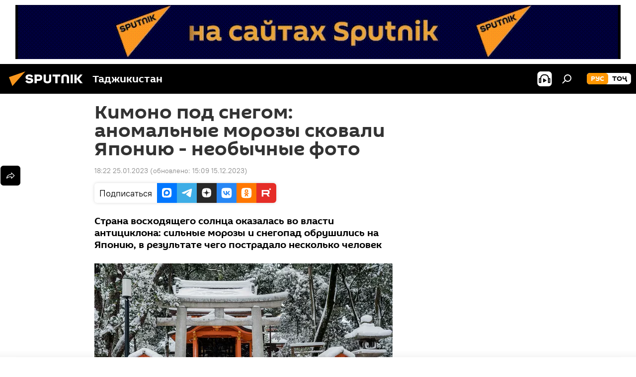

--- FILE ---
content_type: text/html; charset=utf-8
request_url: https://tj.sputniknews.ru/20230125/japan-zima-sneg-foto-1054480763.html
body_size: 20289
content:
<!DOCTYPE html><html lang="ru" data-lang="rus" data-charset="" dir="ltr"><head prefix="og: http://ogp.me/ns# fb: http://ogp.me/ns/fb# article: http://ogp.me/ns/article#"><title>Снежная Япония: красивые зимние пейзажи на фото</title><meta name="description" content="Страна восходящего солнца оказалась во власти антициклона: сильные морозы и снегопад обрушились на Японию, в результате чего пострадало несколько человек"><meta name="keywords" content="япония токио фото зима пейзажи снег"><meta http-equiv="X-UA-Compatible" content="IE=edge,chrome=1"><meta http-equiv="Content-Type" content="text/html; charset=utf-8"><meta name="robots" content="index, follow, max-image-preview:large"><meta name="viewport" content="width=device-width, initial-scale=1.0, maximum-scale=1.0, user-scalable=yes"><meta name="HandheldFriendly" content="true"><meta name="MobileOptimzied" content="width"><meta name="referrer" content="always"><meta name="format-detection" content="telephone=no"><meta name="format-detection" content="address=no"><link rel="alternate" type="application/rss+xml" href="https://tj.sputniknews.ru/export/rss2/archive/index.xml"><link rel="canonical" href="https://tj.sputniknews.ru/20230125/japan-zima-sneg-foto-1054480763.html"><link rel="preload" as="image" href="https://cdnn1.img.sputnik.tj/img/07e7/01/19/1054481114_0:321:3071:2048_1920x0_80_0_0_9b444c30661ad1a0b08fb41ad7abbc5a.jpg.webp" imagesrcset="https://cdnn1.img.sputnik.tj/img/07e7/01/19/1054481114_0:321:3071:2048_640x0_80_0_0_b7ece4b1d581ebe36f3020834acb041e.jpg.webp 640w,https://cdnn1.img.sputnik.tj/img/07e7/01/19/1054481114_0:321:3071:2048_1280x0_80_0_0_048a59f5c31728496e9f7275dc6bd9a2.jpg.webp 1280w,https://cdnn1.img.sputnik.tj/img/07e7/01/19/1054481114_0:321:3071:2048_1920x0_80_0_0_9b444c30661ad1a0b08fb41ad7abbc5a.jpg.webp 1920w"><link rel="preconnect" href="https://cdnn1.img.sputnik.tj/images/"><link rel="dns-prefetch" href="https://cdnn1.img.sputnik.tj/images/"><link rel="alternate" hreflang="ru" href="https://tj.sputniknews.ru//20230125/japan-zima-sneg-foto-1054480763.html"><link rel="alternate" hreflang="x-default" href="https://tj.sputniknews.ru//20230125/japan-zima-sneg-foto-1054480763.html"><link rel="apple-touch-icon" sizes="57x57" href="https://cdnn1.img.sputnik.tj/i/favicon/favicon-57x57.png"><link rel="apple-touch-icon" sizes="60x60" href="https://cdnn1.img.sputnik.tj/i/favicon/favicon-60x60.png"><link rel="apple-touch-icon" sizes="72x72" href="https://cdnn1.img.sputnik.tj/i/favicon/favicon-72x72.png"><link rel="apple-touch-icon" sizes="76x76" href="https://cdnn1.img.sputnik.tj/i/favicon/favicon-76x76.png"><link rel="apple-touch-icon" sizes="114x114" href="https://cdnn1.img.sputnik.tj/i/favicon/favicon-114x114.png"><link rel="apple-touch-icon" sizes="120x120" href="https://cdnn1.img.sputnik.tj/i/favicon/favicon-120x120.png"><link rel="apple-touch-icon" sizes="144x144" href="https://cdnn1.img.sputnik.tj/i/favicon/favicon-144x144.png"><link rel="apple-touch-icon" sizes="152x152" href="https://cdnn1.img.sputnik.tj/i/favicon/favicon-152x152.png"><link rel="apple-touch-icon" sizes="180x180" href="https://cdnn1.img.sputnik.tj/i/favicon/favicon-180x180.png"><link rel="icon" type="image/png" sizes="192x192" href="https://cdnn1.img.sputnik.tj/i/favicon/favicon-192x192.png"><link rel="icon" type="image/png" sizes="32x32" href="https://cdnn1.img.sputnik.tj/i/favicon/favicon-32x32.png"><link rel="icon" type="image/png" sizes="96x96" href="https://cdnn1.img.sputnik.tj/i/favicon/favicon-96x96.png"><link rel="icon" type="image/png" sizes="16x16" href="https://cdnn1.img.sputnik.tj/i/favicon/favicon-16x16.png"><link rel="manifest" href="/project_data/manifest.json?4"><meta name="msapplication-TileColor" content="#F4F4F4"><meta name="msapplication-TileImage" content="https://cdnn1.img.sputnik.tj/i/favicon/favicon-144x144.png"><meta name="theme-color" content="#F4F4F4"><link rel="shortcut icon" href="https://cdnn1.img.sputnik.tj/i/favicon/favicon.ico"><meta name="analytics:lang" content="rus"><meta name="analytics:title" content="Снежная Япония: красивые зимние пейзажи на фото"><meta name="analytics:keyw" content="technical_type_photo, photo, geo_JAponija, society, keyword_morozy, keyword_kholoda, keyword_sneg"><meta name="analytics:rubric" content=""><meta name="analytics:tags" content="Фото, Фото, Япония, Общество, морозы, холода, снег"><meta name="analytics:site_domain" content="tj.sputniknews.ru"><meta name="analytics:article_id" content="1054480763"><meta name="analytics:url" content="https://tj.sputniknews.ru/20230125/japan-zima-sneg-foto-1054480763.html"><meta name="analytics:p_ts" content="1674652920"><meta name="analytics:author" content="Sputnik Таджикистан"><meta name="analytics:isscroll" content="0"><meta property="og:url" content="https://tj.sputniknews.ru/20230125/japan-zima-sneg-foto-1054480763.html"><meta property="og:title" content="Кимоно под снегом: аномальные морозы сковали Японию - необычные фото "><meta property="og:description" content="Страна восходящего солнца оказалась во власти антициклона: сильные морозы и снегопад обрушились на Японию, в результате чего пострадало несколько человек"><meta property="og:type" content="article"><meta property="og:site_name" content="Sputnik Таджикистан"><meta property="og:locale" content="ru_TJ"><meta property="og:image" content="https://cdnn1.img.sputnik.tj/img/07e7/01/19/1054481114_0:321:3071:2048_2072x0_60_0_0_eee9db9807994537e99901f7f23e7b3e.jpg.webp"><meta property="og:image:width" content="2072"><meta name="relap-image" content="https://cdnn1.img.sputnik.tj/i/logo/logo-social.png"><meta name="twitter:card" content="summary_large_image"><meta name="twitter:image" content="https://cdnn1.img.sputnik.tj/img/07e7/01/19/1054481114_0:321:3071:2048_2072x0_60_0_0_eee9db9807994537e99901f7f23e7b3e.jpg.webp"><meta property="article:published_time" content="20230125T1822+0500"><meta property="article:modified_time" content="20231215T1509+0500"><meta property="article:author" content="Sputnik Таджикистан"><link rel="author" href="https://tj.sputniknews.ru"><meta property="article:section" content="Новости"><meta property="article:tag" content="Фото"><meta property="article:tag" content="Фото"><meta property="article:tag" content="Япония"><meta property="article:tag" content="Общество"><meta property="article:tag" content="морозы"><meta property="article:tag" content="холода"><meta property="article:tag" content="снег"><meta name="relap-entity-id" content="1054480763"><link rel="amphtml" href="https://tj.sputniknews.ru/amp/20230125/japan-zima-sneg-foto-1054480763.html"><link rel="preload" as="style" onload="this.onload=null;this.rel='stylesheet'" type="text/css" href="https://cdnn1.img.sputnik.tj/css/libs/fonts.min.css?911eb65935"><link rel="stylesheet" type="text/css" href="https://cdnn1.img.sputnik.tj/css/common.min.css?9149894256"><link rel="stylesheet" type="text/css" href="https://cdnn1.img.sputnik.tj/css/article.min.css?913fe17605"><script src="https://cdnn1.img.sputnik.tj/min/js/dist/head.js?9c9052ef3"></script><script data-iub-purposes="1">var _paq = _paq || []; (function() {var stackDomain = window.location.hostname.split('.').reverse();var domain = stackDomain[1] + '.' + stackDomain[0];_paq.push(['setCDNMask', new RegExp('cdn(\\w+).img.'+domain)]); _paq.push(['setSiteId', 'sputnik_tj']); _paq.push(['trackPageView']); _paq.push(['enableLinkTracking']); var d=document, g=d.createElement('script'), s=d.getElementsByTagName('script')[0]; g.type='text/javascript'; g.defer=true; g.async=true; g.src='//a.sputniknews.com/js/sputnik.js'; s.parentNode.insertBefore(g,s); } )();</script><script type="text/javascript" src="https://cdnn1.img.sputnik.tj/min/js/libs/banners/adfx.loader.bind.js?98d724fe2"></script><script>
                (window.yaContextCb = window.yaContextCb || []).push(() => {
                    replaceOriginalAdFoxMethods();
                    window.Ya.adfoxCode.hbCallbacks = window.Ya.adfoxCode.hbCallbacks || [];
                })
            </script><!--В <head> сайта один раз добавьте код загрузчика-->
<script>window.yaContextCb = window.yaContextCb || []</script>
<script src="https://yandex.ru/ads/system/context.js" async></script><script>var endlessScrollFirst = 1054480763; var endlessScrollUrl = '/services/article/infinity/'; var endlessScrollAlgorithm = ''; var endlessScrollQueue = [1074586784, 1074587015, 1074581062, 1074586167, 1074586201, 1074585856, 1074585604, 1074584689, 1074584209, 1074583686, 1074582440, 1074581783, 1074580321, 1074580532, 1074578251];</script><script>var endlessScrollFirst = 1054480763; var endlessScrollUrl = '/services/article/infinity/'; var endlessScrollAlgorithm = ''; var endlessScrollQueue = [1074586784, 1074587015, 1074581062, 1074586167, 1074586201, 1074585856, 1074585604, 1074584689, 1074584209, 1074583686, 1074582440, 1074581783, 1074580321, 1074580532, 1074578251];</script></head><body id="body" data-ab="a" data-emoji="0" class="site_tj m-page-article "><div class="schema_org" itemscope="itemscope" itemtype="https://schema.org/WebSite"><meta itemprop="name" content="Sputnik Таджикистан"><meta itemprop="alternateName" content="Sputnik Таджикистан"><meta itemprop="description" content="Свежие события и последние новости Таджикистана. Фото и видео с места событий, темы дня, происшествия, аналитика."><a itemprop="url" href="https://tj.sputniknews.ru" title="Sputnik Таджикистан"> </a><meta itemprop="image" content="https://tj.sputniknews.ru/i/logo/logo.png"></div><ul class="schema_org" itemscope="itemscope" itemtype="http://schema.org/BreadcrumbList"><li itemprop="itemListElement" itemscope="itemscope" itemtype="http://schema.org/ListItem"><meta itemprop="name" content="Sputnik Таджикистан"><meta itemprop="position" content="1"><meta itemprop="item" content="https://tj.sputniknews.ru"><a itemprop="url" href="https://tj.sputniknews.ru" title="Sputnik Таджикистан"> </a></li><li itemprop="itemListElement" itemscope="itemscope" itemtype="http://schema.org/ListItem"><meta itemprop="name" content="Новости"><meta itemprop="position" content="2"><meta itemprop="item" content="https://tj.sputniknews.ru/20230125/"><a itemprop="url" href="https://tj.sputniknews.ru/20230125/" title="Новости"> </a></li><li itemprop="itemListElement" itemscope="itemscope" itemtype="http://schema.org/ListItem"><meta itemprop="name" content="Кимоно под снегом: аномальные морозы сковали Японию - необычные фото "><meta itemprop="position" content="3"><meta itemprop="item" content="https://tj.sputniknews.ru/20230125/japan-zima-sneg-foto-1054480763.html"><a itemprop="url" href="https://tj.sputniknews.ru/20230125/japan-zima-sneg-foto-1054480763.html" title="Кимоно под снегом: аномальные морозы сковали Японию - необычные фото "> </a></li></ul><div class="container"><div class="banner m-before-header m-article-desktop" data-position="article_desktop_header" data-infinity="1"><aside class="banner__content"><iframe class="relap-runtime-iframe" style="position:absolute;top:-9999px;left:-9999px;visibility:hidden;" srcdoc="<script src='https://relap.io/v7/relap.js' data-relap-token='HvaPHeJmpVila25r'></script>"></iframe>


<!--AdFox START-->
<!--riaru-->
<!--Площадка: tj.sputniknews.ru / * / *-->
<!--Тип баннера: 100%x-->
<!--Расположение: 42023_bn23-->
<div id="adfox_article_desk100_120-1_1"></div>
<script type="text/javascript">
         window.yaContextCb.push(()=>{
    window.Ya.adfoxCode.create({
        ownerId: 249922,
        containerId: 'adfox_article_desk100_120-1_1',
        params: {
            pp: 'bnvb',
            ps: 'ckbl',
            p2: 'fluh',
            puid1: '',
            puid2: '',
            puid3: '',
            puid4: 'technical_type_photo:photo:geo_JAponija:society:keyword_morozy:keyword_kholoda:keyword_sneg'
            }
        })
    })
</script></aside></div><div class="banner m-before-header m-article-mobile" data-position="article_mobile_header" data-infinity="1"><aside class="banner__content"><!--AdFox START-->
<!--riaru-->
<!--Площадка: tj.sputniknews.ru / * / *-->
<!--Тип баннера: 100%x-->
<!--Расположение: 42028_bn28-->
<div id="adfox_article_mob-1-100-300_1"></div>
<script>
        window.yaContextCb.push(()=>{
    window.Ya.adfoxCode.create({
        ownerId: 249922,
        containerId: 'adfox_article_mob-1-100-300_1',
        params: {
            pp: 'bnvg',
            ps: 'ckbl',
            p2: 'fluh',
            puid1: '',
            puid2: '',
            puid3: '',
            puid4: 'technical_type_photo:photo:geo_JAponija:society:keyword_morozy:keyword_kholoda:keyword_sneg'
            }
        })
    })
</script></aside></div></div><div class="page" id="page"><div id="alerts"><script type="text/template" id="alertAfterRegisterTemplate">
                    
                        <div class="auth-alert m-hidden" id="alertAfterRegister">
                            <div class="auth-alert__text">
                                <%- data.success_title %> <br />
                                <%- data.success_email_1 %>
                                <span class="m-email"></span>
                                <%- data.success_email_2 %>
                            </div>
                            <div class="auth-alert__btn">
                                <button class="form__btn m-min m-black confirmEmail">
                                    <%- data.send %>
                                </button>
                            </div>
                        </div>
                    
                </script><script type="text/template" id="alertAfterRegisterNotifyTemplate">
                    
                        <div class="auth-alert" id="alertAfterRegisterNotify">
                            <div class="auth-alert__text">
                                <%- data.golink_1 %>
                                <span class="m-email">
                                    <%- user.mail %>
                                </span>
                                <%- data.golink_2 %>
                            </div>
                            <% if (user.registerConfirmCount <= 2 ) {%>
                                <div class="auth-alert__btn">
                                    <button class="form__btn m-min m-black confirmEmail">
                                        <%- data.send %>
                                    </button>
                                </div>
                            <% } %>
                        </div>
                    
                </script></div><div class="anchor" id="anchor"><div class="header " id="header"><div class="m-relative"><div class="container m-header"><div class="header__wrap"><div class="header__name"><div class="header__logo"><a href="/" title="Sputnik Таджикистан"><svg xmlns="http://www.w3.org/2000/svg" width="176" height="44" viewBox="0 0 176 44" fill="none"><path class="chunk_1" fill-rule="evenodd" clip-rule="evenodd" d="M45.8073 18.3817C45.8073 19.5397 47.1661 19.8409 49.3281 20.0417C54.1074 20.4946 56.8251 21.9539 56.8461 25.3743C56.8461 28.7457 54.2802 30.9568 48.9989 30.9568C44.773 30.9568 42.1067 29.1496 41 26.5814L44.4695 24.5688C45.3754 25.9277 46.5334 27.0343 49.4005 27.0343C51.3127 27.0343 52.319 26.4296 52.319 25.5751C52.319 24.5665 51.6139 24.2163 48.3942 23.866C43.7037 23.3617 41.3899 22.0029 41.3899 18.5824C41.3899 15.9675 43.3511 13 48.9359 13C52.9611 13 55.6274 14.8095 56.4305 17.1746L53.1105 19.1358C53.0877 19.1012 53.0646 19.0657 53.041 19.0295C52.4828 18.1733 51.6672 16.9224 48.6744 16.9224C46.914 16.9224 45.8073 17.4758 45.8073 18.3817ZM67.4834 13.3526H59.5918V30.707H64.0279V26.0794H67.4484C72.1179 26.0794 75.0948 24.319 75.0948 19.6401C75.0854 15.3138 72.6199 13.3526 67.4834 13.3526ZM67.4834 22.206H64.0186V17.226H67.4834C69.8975 17.226 70.654 18.0291 70.654 19.6891C70.6587 21.6527 69.6524 22.206 67.4834 22.206ZM88.6994 24.7206C88.6994 26.2289 87.4924 27.0857 85.3794 27.0857C83.3178 27.0857 82.1597 26.2289 82.1597 24.7206V13.3526H77.7236V25.0264C77.7236 28.6477 80.7425 30.9615 85.4704 30.9615C89.9999 30.9615 93.1168 28.8601 93.1168 25.0264V13.3526H88.6808L88.6994 24.7206ZM136.583 13.3526H132.159V30.7023H136.583V13.3526ZM156.097 13.3526L149.215 21.9235L156.45 30.707H151.066L144.276 22.4559V30.707H139.85V13.3526H144.276V21.8021L151.066 13.3526H156.097ZM95.6874 17.226H101.221V30.707H105.648V17.226H111.181V13.3526H95.6874V17.226ZM113.49 18.7342C113.49 15.2134 116.458 13 121.085 13C125.715 13 128.888 15.0616 128.902 18.7342V30.707H124.466V18.935C124.466 17.6789 123.259 16.8734 121.146 16.8734C119.094 16.8734 117.926 17.6789 117.926 18.935V30.707H113.49V18.7342Z" fill="white"></path><path class="chunk_2" d="M41 7L14.8979 36.5862L8 18.431L41 7Z" fill="#F8961D"></path></svg></a></div><div class="header__project"><span class="header__project-title">Таджикистан</span></div></div><div class="header__controls" data-nosnippet=""><div class="share m-header" data-id="1054480763" data-url="https://tj.sputniknews.ru/20230125/japan-zima-sneg-foto-1054480763.html" data-title="Кимоно под снегом: аномальные морозы сковали Японию - необычные фото "></div><div class="header__menu"><span class="header__menu-item header__menu-item-radioButton" id="radioButton" data-stream="https://nfw.ria.ru/flv/audio.aspx?ID=68862011&amp;type=mp3"><svg class="svg-icon"><use xmlns:xlink="http://www.w3.org/1999/xlink" xlink:href="/i/sprites/package/inline.svg?63#radio2"></use></svg></span><span class="header__menu-item" data-modal-open="search"><svg class="svg-icon"><use xmlns:xlink="http://www.w3.org/1999/xlink" xlink:href="/i/sprites/package/inline.svg?63#search"></use></svg></span></div><div class="switcher m-double"><div class="switcher__label"><span class="switcher__title">рус</span><span class="switcher__icon"><svg class="svg-icon"><use xmlns:xlink="http://www.w3.org/1999/xlink" xlink:href="/i/sprites/package/inline.svg?63#arrowDown"></use></svg></span></div><div class="switcher__dropdown"><div translate="no" class="notranslate"><div class="switcher__list"><a href="https://tj.sputniknews.ru/" class="switcher__link m-selected"><span class="switcher__project">Sputnik Таджикистан</span><span class="switcher__abbr" data-abbr="рус">рус</span><i class="switcher__accept"><svg class="svg-icon"><use xmlns:xlink="http://www.w3.org/1999/xlink" xlink:href="/i/sprites/package/inline.svg?63#ok"></use></svg></i></a><a href="https://sputnik.tj/" class="switcher__link"><span class="switcher__project">Sputnik Тоҷикистон</span><span class="switcher__abbr" data-abbr="тоҷ">тоҷ</span></a></div></div></div></div></div></div></div></div></div></div><script>var GLOBAL = GLOBAL || {}; GLOBAL.translate = {}; GLOBAL.rtl = 0; GLOBAL.lang = "rus"; GLOBAL.design = "tj"; GLOBAL.charset = ""; GLOBAL.project = "sputnik_tj"; GLOBAL.htmlCache = 1; GLOBAL.translate.search = {}; GLOBAL.translate.search.notFound = "Ничего не найдено"; GLOBAL.translate.search.stringLenght = "Введите больше букв для поиска"; GLOBAL.www = "https://tj.sputniknews.ru"; GLOBAL.seo = {}; GLOBAL.seo.title = ""; GLOBAL.seo.keywords = ""; GLOBAL.seo.description = ""; GLOBAL.sock = {}; GLOBAL.sock.server = "https://cm.sputniknews.com/chat"; GLOBAL.sock.lang = "rus"; GLOBAL.sock.project = "sputnik_tj"; GLOBAL.social = {}; GLOBAL.social.fbID = ""; GLOBAL.share = [ { name: 'odnoklassniki', mobile: false },{ name: 'telegram', mobile: false },{ name: 'vk', mobile: false },{ name: 'messenger', mobile: true },{ name: 'twitter', mobile: false } ]; GLOBAL.csrf_token = ''; GLOBAL.search = {}; GLOBAL.auth = {}; GLOBAL.auth.status = 'error'; GLOBAL.auth.provider = ''; GLOBAL.auth.twitter = '/id/twitter/request/'; GLOBAL.auth.facebook = '/id/facebook/request/'; GLOBAL.auth.vkontakte = '/id/vkontakte/request/'; GLOBAL.auth.google = '/id/google/request/'; GLOBAL.auth.ok = '/id/ok/request/'; GLOBAL.auth.apple = '/id/apple/request/'; GLOBAL.auth.moderator = ''; GLOBAL.user = {}; GLOBAL.user.id = ""; GLOBAL.user.emailActive = ""; GLOBAL.user.registerConfirmCount = 0; GLOBAL.article = GLOBAL.article || {}; GLOBAL.article.id = 1054480763; GLOBAL.article.chat_expired = !!1; GLOBAL.chat = GLOBAL.chat || {}; GLOBAL.chat.show = !!1; GLOBAL.locale = {"convertDate":{"yesterday":"\u0432\u0447\u0435\u0440\u0430","hours":{"nominative":"%{s} \u043c\u0438\u043d\u0443\u0442\u0443 \u043d\u0430\u0437\u0430\u0434","genitive":"%{s} \u043c\u0438\u043d\u0443\u0442\u044b \u043d\u0430\u0437\u0430\u0434"},"minutes":{"nominative":"%{s} \u0447\u0430\u0441 \u043d\u0430\u0437\u0430\u0434","genitive":"%{s} \u0447\u0430\u0441\u0430 \u043d\u0430\u0437\u0430\u0434"}},"js_templates":{"unread":"\u041d\u0435\u043f\u0440\u043e\u0447\u0438\u0442\u0430\u043d\u043d\u044b\u0435","you":"\u0412\u044b","author":"\u0430\u0432\u0442\u043e\u0440","report":"\u041f\u043e\u0436\u0430\u043b\u043e\u0432\u0430\u0442\u044c\u0441\u044f","reply":"\u041e\u0442\u0432\u0435\u0442\u0438\u0442\u044c","block":"\u0417\u0430\u0431\u043b\u043e\u043a\u0438\u0440\u043e\u0432\u0430\u0442\u044c","remove":"\u0423\u0434\u0430\u043b\u0438\u0442\u044c","closeall":"\u0417\u0430\u043a\u0440\u044b\u0442\u044c \u0432\u0441\u0435","notifications":"Notificaciones","disable_twelve":"\u041e\u0442\u043a\u043b\u044e\u0447\u0438\u0442\u044c \u043d\u0430 12 \u0447\u0430\u0441\u043e\u0432","new_message":"\u041d\u043e\u0432\u043e\u0435 \u0441\u043e\u043e\u0431\u0449\u0435\u043d\u0438\u0435 \u043e\u0442 tj.sputniknews.ru","acc_block":"\u0412\u0430\u0448 \u0430\u043a\u043a\u0430\u0443\u043d\u0442 \u0437\u0430\u0431\u043b\u043e\u043a\u0438\u0440\u043e\u0432\u0430\u043d \u0430\u0434\u043c\u0438\u043d\u0438\u0441\u0442\u0440\u0430\u0442\u043e\u0440\u043e\u043c \u0441\u0430\u0439\u0442\u0430","acc_unblock":"\u0412\u0430\u0448 \u0430\u043a\u043a\u0430\u0443\u043d\u0442 \u0440\u0430\u0437\u0431\u043b\u043e\u043a\u0438\u0440\u043e\u0432\u0430\u043d \u0430\u0434\u043c\u0438\u043d\u0438\u0441\u0442\u0440\u0430\u0442\u043e\u0440\u043e\u043c \u0441\u0430\u0439\u0442\u0430","you_subscribe_1":"\u0412\u044b \u043f\u043e\u0434\u043f\u0438\u0441\u0430\u043d\u044b \u043d\u0430 \u0442\u0435\u043c\u0443 ","you_subscribe_2":"\u0423\u043f\u0440\u0430\u0432\u043b\u044f\u0442\u044c \u0441\u0432\u043e\u0438\u043c\u0438 \u043f\u043e\u0434\u043f\u0438\u0441\u043a\u0430\u043c\u0438 \u0432\u044b \u043c\u043e\u0436\u0435\u0442\u0435 \u0432 \u043b\u0438\u0447\u043d\u043e\u043c \u043a\u0430\u0431\u0438\u043d\u0435\u0442\u0435","you_received_warning_1":"\u0412\u044b \u043f\u043e\u043b\u0443\u0447\u0438\u043b\u0438 ","you_received_warning_2":" \u043f\u0440\u0435\u0434\u0443\u043f\u0440\u0435\u0436\u0434\u0435\u043d\u0438\u0435. \u0423\u0432\u0430\u0436\u0430\u0439\u0442\u0435 \u0434\u0440\u0443\u0433\u0438\u0445 \u0443\u0447\u0430\u0441\u0442\u043d\u0438\u043a\u043e\u0432 \u0438 \u043d\u0435 \u043d\u0430\u0440\u0443\u0448\u0430\u0439\u0442\u0435 \u043f\u0440\u0430\u0432\u0438\u043b\u0430 \u043a\u043e\u043c\u043c\u0435\u043d\u0442\u0438\u0440\u043e\u0432\u0430\u043d\u0438\u044f. \u041f\u043e\u0441\u043b\u0435 \u0442\u0440\u0435\u0442\u044c\u0435\u0433\u043e \u043d\u0430\u0440\u0443\u0448\u0435\u043d\u0438\u044f \u0432\u044b \u0431\u0443\u0434\u0435\u0442\u0435 \u0437\u0430\u0431\u043b\u043e\u043a\u0438\u0440\u043e\u0432\u0430\u043d\u044b \u043d\u0430 12 \u0447\u0430\u0441\u043e\u0432.","block_time":"\u0421\u0440\u043e\u043a \u0431\u043b\u043e\u043a\u0438\u0440\u043e\u0432\u043a\u0438: ","hours":" \u0447\u0430\u0441\u043e\u0432","forever":"\u043d\u0430\u0432\u0441\u0435\u0433\u0434\u0430","feedback":"\u0421\u0432\u044f\u0437\u0430\u0442\u044c\u0441\u044f","my_subscriptions":"\u041c\u043e\u0438 \u043f\u043e\u0434\u043f\u0438\u0441\u043a\u0438","rules":"\u041f\u0440\u0430\u0432\u0438\u043b\u0430 \u043a\u043e\u043c\u043c\u0435\u043d\u0442\u0438\u0440\u043e\u0432\u0430\u043d\u0438\u044f \u043c\u0430\u0442\u0435\u0440\u0438\u0430\u043b\u043e\u0432","chat":"\u0427\u0430\u0442: ","chat_new_messages":"\u041d\u043e\u0432\u044b\u0435 \u0441\u043e\u043e\u0431\u0449\u0435\u043d\u0438\u044f \u0432 \u0447\u0430\u0442\u0435","chat_moder_remove_1":"\u0412\u0430\u0448\u0435 \u0441\u043e\u043e\u0431\u0449\u0435\u043d\u0438\u0435 ","chat_moder_remove_2":" \u0431\u044b\u043b\u043e \u0443\u0434\u0430\u043b\u0435\u043d\u043e \u0430\u0434\u043c\u0438\u043d\u0438\u0441\u0442\u0440\u0430\u0442\u043e\u0440\u043e\u043c","chat_close_time_1":"\u0412 \u0447\u0430\u0442\u0435 \u043d\u0438\u043a\u0442\u043e \u043d\u0435 \u043f\u0438\u0441\u0430\u043b \u0431\u043e\u043b\u044c\u0448\u0435 12 \u0447\u0430\u0441\u043e\u0432, \u043e\u043d \u0437\u0430\u043a\u0440\u043e\u0435\u0442\u0441\u044f \u0447\u0435\u0440\u0435\u0437 ","chat_close_time_2":" \u0447\u0430\u0441\u043e\u0432","chat_new_emoji_1":"\u041d\u043e\u0432\u044b\u0435 \u0440\u0435\u0430\u043a\u0446\u0438\u0438 ","chat_new_emoji_2":" \u0432\u0430\u0448\u0435\u043c\u0443 \u0441\u043e\u043e\u0431\u0449\u0435\u043d\u0438\u044e ","chat_message_reply_1":"\u041d\u0430 \u0432\u0430\u0448 \u043a\u043e\u043c\u043c\u0435\u043d\u0442\u0430\u0440\u0438\u0439 ","chat_message_reply_2":" \u043e\u0442\u0432\u0435\u0442\u0438\u043b \u043f\u043e\u043b\u044c\u0437\u043e\u0432\u0430\u0442\u0435\u043b\u044c ","chat_verify_message":"\n \u0421\u043f\u0430\u0441\u0438\u0431\u043e! \u0412\u0430\u0448\u0435 \u0441\u043e\u043e\u0431\u0449\u0435\u043d\u0438\u0435 \u0431\u0443\u0434\u0435\u0442 \u043e\u043f\u0443\u0431\u043b\u0438\u043a\u043e\u0432\u0430\u043d\u043e \u043f\u043e\u0441\u043b\u0435 \u043f\u0440\u043e\u0432\u0435\u0440\u043a\u0438 \u043c\u043e\u0434\u0435\u0440\u0430\u0442\u043e\u0440\u0430\u043c\u0438 \u0441\u0430\u0439\u0442\u0430.\n ","emoji_1":"\u041d\u0440\u0430\u0432\u0438\u0442\u0441\u044f","emoji_2":"\u0425\u0430-\u0425\u0430","emoji_3":"\u0423\u0434\u0438\u0432\u0438\u0442\u0435\u043b\u044c\u043d\u043e","emoji_4":"\u0413\u0440\u0443\u0441\u0442\u043d\u043e","emoji_5":"\u0412\u043e\u0437\u043c\u0443\u0442\u0438\u0442\u0435\u043b\u044c\u043d\u043e","emoji_6":"\u041d\u0435 \u043d\u0440\u0430\u0432\u0438\u0442\u0441\u044f","site_subscribe_podcast":{"success":"\u0421\u043f\u0430\u0441\u0438\u0431\u043e, \u0432\u044b \u043f\u043e\u0434\u043f\u0438\u0441\u0430\u043d\u044b \u043d\u0430 \u0440\u0430\u0441\u0441\u044b\u043b\u043a\u0443! \u041d\u0430\u0441\u0442\u0440\u043e\u0438\u0442\u044c \u0438\u043b\u0438 \u043e\u0442\u043c\u0435\u043d\u0438\u0442\u044c \u043f\u043e\u0434\u043f\u0438\u0441\u043a\u0443 \u043c\u043e\u0436\u043d\u043e \u0432 \u043b\u0438\u0447\u043d\u043e\u043c \u043a\u0430\u0431\u0438\u043d\u0435\u0442\u0435","subscribed":"\u0412\u044b \u0443\u0436\u0435 \u043f\u043e\u0434\u043f\u0438\u0441\u0430\u043d\u044b \u043d\u0430 \u044d\u0442\u0443 \u0440\u0430\u0441\u0441\u044b\u043b\u043a\u0443","error":"\u041f\u0440\u043e\u0438\u0437\u043e\u0448\u043b\u0430 \u043d\u0435\u043f\u0440\u0435\u0434\u0432\u0438\u0434\u0435\u043d\u043d\u0430\u044f \u043e\u0448\u0438\u0431\u043a\u0430. \u041f\u043e\u0436\u0430\u043b\u0443\u0439\u0441\u0442\u0430, \u043f\u043e\u0432\u0442\u043e\u0440\u0438\u0442\u0435 \u043f\u043e\u043f\u044b\u0442\u043a\u0443 \u043f\u043e\u0437\u0436\u0435"}},"smartcaptcha":{"site_key":"ysc1_Zf0zfLRI3tRHYHJpbX6EjjBcG1AhG9LV0dmZQfJu8ba04c1b"}}; GLOBAL = {...GLOBAL, ...{"subscribe":{"email":"\u0412\u0432\u0435\u0434\u0438\u0442\u0435 e-mail","button":"\u041f\u043e\u0434\u043f\u0438\u0441\u0430\u0442\u044c\u0441\u044f","send":"\u0421\u043f\u0430\u0441\u0438\u0431\u043e, \u0432\u0430\u043c \u043e\u0442\u043f\u0440\u0430\u0432\u043b\u0435\u043d\u043e \u043f\u0438\u0441\u044c\u043c\u043e \u0441\u043e \u0441\u0441\u044b\u043b\u043a\u043e\u0439 \u0434\u043b\u044f \u043f\u043e\u0434\u0442\u0432\u0435\u0440\u0436\u0434\u0435\u043d\u0438\u044f \u043f\u043e\u0434\u043f\u0438\u0441\u043a\u0438","subscribe":"\u0421\u043f\u0430\u0441\u0438\u0431\u043e, \u0432\u044b \u043f\u043e\u0434\u043f\u0438\u0441\u0430\u043d\u044b \u043d\u0430 \u0440\u0430\u0441\u0441\u044b\u043b\u043a\u0443! \u041d\u0430\u0441\u0442\u0440\u043e\u0438\u0442\u044c \u0438\u043b\u0438 \u043e\u0442\u043c\u0435\u043d\u0438\u0442\u044c \u043f\u043e\u0434\u043f\u0438\u0441\u043a\u0443 \u043c\u043e\u0436\u043d\u043e \u0432 \u043b\u0438\u0447\u043d\u043e\u043c \u043a\u0430\u0431\u0438\u043d\u0435\u0442\u0435","confirm":"\u0412\u044b \u0443\u0436\u0435 \u043f\u043e\u0434\u043f\u0438\u0441\u0430\u043d\u044b \u043d\u0430 \u044d\u0442\u0443 \u0440\u0430\u0441\u0441\u044b\u043b\u043a\u0443","registration":{"@attributes":{"button":"\u0417\u0430\u0440\u0435\u0433\u0438\u0441\u0442\u0440\u0438\u0440\u043e\u0432\u0430\u0442\u044c\u0441\u044f"}},"social":{"@attributes":{"count":"11"},"comment":[{},{}],"item":[{"@attributes":{"type":"ok","title":"odnoklassniki"}},{"@attributes":{"type":"yd","title":"yandex dzen"}},{"@attributes":{"type":"rt","title":"RUTUBE"}},{"@attributes":{"type":"tg","title":"telegram"}}]}}}}; GLOBAL.js = {}; GLOBAL.js.videoplayer = "https://cdnn1.img.sputnik.tj/min/js/dist/videoplayer.js?9651130d6"; GLOBAL.userpic = "/userpic/"; GLOBAL.gmt = ""; GLOBAL.tz = "+0500"; GLOBAL.projectList = [ { title: 'Международный', country: [ { title: 'Английский', url: 'https://sputnikglobe.com', flag: 'flags-INT', lang: 'International', lang2: 'English' }, ] }, { title: 'Ближний Восток', country: [ { title: 'Арабский', url: 'https://sarabic.ae/', flag: 'flags-INT', lang: 'Sputnik عربي', lang2: 'Arabic' }, { title: 'Турецкий', url: 'https://anlatilaninotesi.com.tr/', flag: 'flags-TUR', lang: 'Türkiye', lang2: 'Türkçe' }, { title: 'Фарси', url: 'https://spnfa.ir/', flag: 'flags-INT', lang: 'Sputnik ایران', lang2: 'Persian' }, { title: 'Дари', url: 'https://sputnik.af/', flag: 'flags-INT', lang: 'Sputnik افغانستان', lang2: 'Dari' }, ] }, { title: 'Латинская Америка', country: [ { title: 'Испанский', url: 'https://noticiaslatam.lat/', flag: 'flags-INT', lang: 'Mundo', lang2: 'Español' }, { title: 'Португальский', url: 'https://noticiabrasil.net.br/', flag: 'flags-BRA', lang: 'Brasil', lang2: 'Português' }, ] }, { title: 'Южная Азия', country: [ { title: 'Хинди', url: 'https://hindi.sputniknews.in', flag: 'flags-IND', lang: 'भारत', lang2: 'हिंदी' }, { title: 'Английский', url: 'https://sputniknews.in', flag: 'flags-IND', lang: 'India', lang2: 'English' }, ] }, { title: 'Восточная и Юго-Восточная Азия', country: [ { title: 'Вьетнамский', url: 'https://kevesko.vn/', flag: 'flags-VNM', lang: 'Việt Nam', lang2: 'Tiếng Việt' }, { title: 'Японский', url: 'https://sputniknews.jp/', flag: 'flags-JPN', lang: '日本', lang2: '日本語' }, { title: 'Китайский', url: 'https://sputniknews.cn/', flag: 'flags-CHN', lang: '中国', lang2: '中文' }, ] }, { title: 'Центральная Азия', country: [ { title: 'Казахский', url: 'https://sputnik.kz/', flag: 'flags-KAZ', lang: 'Қазақстан', lang2: 'Қазақ тілі' }, { title: 'Киргизский', url: 'https://sputnik.kg/', flag: 'flags-KGZ', lang: 'Кыргызстан', lang2: 'Кыргызча' }, { title: 'Узбекский', url: 'https://oz.sputniknews.uz/', flag: 'flags-UZB', lang: 'Oʻzbekiston', lang2: 'Ўзбекча' }, { title: 'Таджикский', url: 'https://sputnik.tj/', flag: 'flags-TJK', lang: 'Тоҷикистон', lang2: 'Тоҷикӣ' }, ] }, { title: 'Африка', country: [ { title: 'Французский', url: 'https://fr.sputniknews.africa/', flag: 'flags-INT', lang: 'Afrique', lang2: 'Français' }, { title: 'Английский', url: 'https://en.sputniknews.africa', flag: 'flags-INT', lang: 'Africa', lang2: 'English' }, ] }, { title: 'Закавказье', country: [ { title: 'Армянский', url: 'https://arm.sputniknews.ru/', flag: 'flags-ARM', lang: 'Արմենիա', lang2: 'Հայերեն' }, { title: 'Абхазский', url: 'https://sputnik-abkhazia.info/', flag: 'flags-ABH', lang: 'Аҧсны', lang2: 'Аҧсышәала' }, { title: 'Осетинский', url: 'https://sputnik-ossetia.com/', flag: 'flags-OST', lang: 'Хуссар Ирыстон', lang2: 'Иронау' }, { title: 'Грузинский', url: 'https://sputnik-georgia.com/', flag: 'flags-GEO', lang: 'საქართველო', lang2: 'ქართული' }, { title: 'Азербайджанский', url: 'https://sputnik.az/', flag: 'flags-AZE', lang: 'Azərbaycan', lang2: 'Аzərbaycanca' }, ] }, { title: 'Европа', country: [ { title: 'Сербский', url: 'https://sputnikportal.rs/', flag: 'flags-SRB', lang: 'Србиjа', lang2: 'Српски' }, { title: 'Русский', url: 'https://lv.sputniknews.ru/', flag: 'flags-LVA', lang: 'Latvija', lang2: 'Русский' }, { title: 'Русский', url: 'https://lt.sputniknews.ru/', flag: 'flags-LTU', lang: 'Lietuva', lang2: 'Русский' }, { title: 'Молдавский', url: 'https://md.sputniknews.com/', flag: 'flags-MDA', lang: 'Moldova', lang2: 'Moldovenească' }, { title: 'Белорусский', url: 'https://bel.sputnik.by/', flag: 'flags-BLR', lang: 'Беларусь', lang2: 'Беларускi' } ] }, ];</script><div class="wrapper" id="endless" data-infinity-max-count="2"><div class="endless__item " data-infinity="1" data-supertag="0" data-remove-fat="0" data-advertisement-project="0" data-remove-advertisement="0" data-id="1054480763" data-date="20230125" data-endless="1" data-domain="tj.sputniknews.ru" data-project="sputnik_tj" data-url="/20230125/japan-zima-sneg-foto-1054480763.html" data-full-url="https://tj.sputniknews.ru/20230125/japan-zima-sneg-foto-1054480763.html" data-title="Кимоно под снегом: аномальные морозы сковали Японию - необычные фото " data-published="2023-01-25T18:22+0500" data-text-length="0" data-keywords="фото, фото, япония, общество, морозы, холода, снег" data-author="Sputnik Таджикистан" data-analytics-keyw="technical_type_photo, photo, geo_JAponija, society, keyword_morozy, keyword_kholoda, keyword_sneg" data-analytics-rubric="" data-analytics-tags="Фото, Фото, Япония, Общество, морозы, холода, снег" data-article-show="" data-chat-expired="1" data-pts="1674652920" data-article-type="photo" data-is-scroll="1" data-head-title="Кимоно под снегом: аномальные морозы сковали Японию - необычные фото  - Sputnik Таджикистан, 25.01.2023"><div class="container m-content"><div class="layout"><div class="article "><div class="article__meta" itemscope="" itemtype="https://schema.org/Article"><div itemprop="mainEntityOfPage">https://tj.sputniknews.ru/20230125/japan-zima-sneg-foto-1054480763.html</div><a itemprop="url" href="https://tj.sputniknews.ru/20230125/japan-zima-sneg-foto-1054480763.html" title="Кимоно под снегом: аномальные морозы сковали Японию - необычные фото "></a><div itemprop="headline">Кимоно под снегом: аномальные морозы сковали Японию - необычные фото </div><div itemprop="name">Кимоно под снегом: аномальные морозы сковали Японию - необычные фото </div><div itemprop="alternateName">Sputnik Таджикистан</div><div itemprop="description">Страна восходящего солнца оказалась во власти антициклона: сильные морозы и снегопад обрушились на Японию, в результате чего пострадало несколько человек</div><div itemprop="datePublished">2023-01-25T18:22+0500</div><div itemprop="dateCreated">2023-01-25T18:22+0500</div><div itemprop="dateModified">2023-12-15T15:09+0500</div><div itemprop="articleSection">фото</div><div itemprop="articleSection">япония</div><div itemprop="articleSection">общество</div><div itemprop="articleSection">морозы</div><div itemprop="articleSection">холода</div><div itemprop="articleSection">снег</div><div itemprop="associatedMedia">https://cdnn1.img.sputnik.tj/img/07e7/01/19/1054481114_0:321:3071:2048_1920x0_80_0_0_9b444c30661ad1a0b08fb41ad7abbc5a.jpg.webp</div><div itemprop="contentLocation">япония</div><div itemprop="copyrightHolder" itemscope="" itemtype="http://schema.org/Organization"><div itemprop="name">Sputnik Таджикистан</div><a itemprop="url" href="https://tj.sputniknews.ru" title="Sputnik Таджикистан"> </a><div itemprop="email">info@sputnik.tj</div><div itemprop="telephone">+74956456601</div><div itemprop="legalName">MIA „Rossiya Segodnya“</div><a itemprop="sameAs" href="https://max.ru/sputniktj"> </a><a itemprop="sameAs" href="https://t.me/SputnikTj"> </a><a itemprop="sameAs" href="https://dzen.ru/tj.sputniknews.ru"> </a><a itemprop="sameAs" href="https://vk.ru/sputniktj"> </a><a itemprop="sameAs" href="https://ok.ru/group/53938748522616"> </a><a itemprop="sameAs" href="https://rutube.ru/channel/24724693/"> </a><div itemprop="logo" itemscope="" itemtype="https://schema.org/ImageObject"><a itemprop="url" href="https://tj.sputniknews.ru/i/logo/logo.png" title="Sputnik Таджикистан"> </a><a itemprop="contentUrl" href="https://tj.sputniknews.ru/i/logo/logo.png" title="Sputnik Таджикистан"> </a><div itemprop="width">252</div><div itemprop="height">60</div></div></div><div itemprop="copyrightYear">2023</div><div itemprop="creator" itemscope="" itemtype="http://schema.org/Organization"><div itemprop="name">Sputnik Таджикистан</div><a itemprop="url" href="https://tj.sputniknews.ru" title="Sputnik Таджикистан"> </a><div itemprop="email">info@sputnik.tj</div><div itemprop="telephone">+74956456601</div><div itemprop="legalName">MIA „Rossiya Segodnya“</div><a itemprop="sameAs" href="https://max.ru/sputniktj"> </a><a itemprop="sameAs" href="https://t.me/SputnikTj"> </a><a itemprop="sameAs" href="https://dzen.ru/tj.sputniknews.ru"> </a><a itemprop="sameAs" href="https://vk.ru/sputniktj"> </a><a itemprop="sameAs" href="https://ok.ru/group/53938748522616"> </a><a itemprop="sameAs" href="https://rutube.ru/channel/24724693/"> </a><div itemprop="logo" itemscope="" itemtype="https://schema.org/ImageObject"><a itemprop="url" href="https://tj.sputniknews.ru/i/logo/logo.png" title="Sputnik Таджикистан"> </a><a itemprop="contentUrl" href="https://tj.sputniknews.ru/i/logo/logo.png" title="Sputnik Таджикистан"> </a><div itemprop="width">252</div><div itemprop="height">60</div></div></div><a itemprop="discussionUrl" href="https://tj.sputniknews.ru/20230125/japan-zima-sneg-foto-1054480763.html?chat_room_id=1054480763" title="Sputnik Таджикистан"> </a><div itemprop="genre">Новости</div><div itemprop="inLanguage">ru_TJ</div><div itemprop="sourceOrganization" itemscope="" itemtype="http://schema.org/Organization"><div itemprop="name">Sputnik Таджикистан</div><a itemprop="url" href="https://tj.sputniknews.ru" title="Sputnik Таджикистан"> </a><div itemprop="email">info@sputnik.tj</div><div itemprop="telephone">+74956456601</div><div itemprop="legalName">MIA „Rossiya Segodnya“</div><a itemprop="sameAs" href="https://max.ru/sputniktj"> </a><a itemprop="sameAs" href="https://t.me/SputnikTj"> </a><a itemprop="sameAs" href="https://dzen.ru/tj.sputniknews.ru"> </a><a itemprop="sameAs" href="https://vk.ru/sputniktj"> </a><a itemprop="sameAs" href="https://ok.ru/group/53938748522616"> </a><a itemprop="sameAs" href="https://rutube.ru/channel/24724693/"> </a><div itemprop="logo" itemscope="" itemtype="https://schema.org/ImageObject"><a itemprop="url" href="https://tj.sputniknews.ru/i/logo/logo.png" title="Sputnik Таджикистан"> </a><a itemprop="contentUrl" href="https://tj.sputniknews.ru/i/logo/logo.png" title="Sputnik Таджикистан"> </a><div itemprop="width">252</div><div itemprop="height">60</div></div></div><div itemprop="image" itemscope="" itemtype="https://schema.org/ImageObject"><a itemprop="url" href="https://cdnn1.img.sputnik.tj/img/07e7/01/19/1054481114_0:321:3071:2048_1920x0_80_0_0_9b444c30661ad1a0b08fb41ad7abbc5a.jpg.webp" title="Люди в традиционной одежде посещают храм Ясака в Киото"></a><a itemprop="contentUrl" href="https://cdnn1.img.sputnik.tj/img/07e7/01/19/1054481114_0:321:3071:2048_1920x0_80_0_0_9b444c30661ad1a0b08fb41ad7abbc5a.jpg.webp" title="Люди в традиционной одежде посещают храм Ясака в Киото"></a><div itemprop="width">1920</div><div itemprop="height">1080</div><div itemprop="representativeOfPage">true</div></div><a itemprop="thumbnailUrl" href="https://cdnn1.img.sputnik.tj/img/07e7/01/19/1054481114_0:321:3071:2048_1920x0_80_0_0_9b444c30661ad1a0b08fb41ad7abbc5a.jpg.webp"></a><div itemprop="image" itemscope="" itemtype="https://schema.org/ImageObject"><a itemprop="url" href="https://cdnn1.img.sputnik.tj/img/07e7/01/19/1054481114_22:0:2753:2048_1920x0_80_0_0_cdf033c3f96f68076f2e65f02b596c69.jpg.webp" title="Люди в традиционной одежде посещают храм Ясака в Киото"></a><a itemprop="contentUrl" href="https://cdnn1.img.sputnik.tj/img/07e7/01/19/1054481114_22:0:2753:2048_1920x0_80_0_0_cdf033c3f96f68076f2e65f02b596c69.jpg.webp" title="Люди в традиционной одежде посещают храм Ясака в Киото"></a><div itemprop="width">1920</div><div itemprop="height">1440</div><div itemprop="representativeOfPage">true</div></div><a itemprop="thumbnailUrl" href="https://cdnn1.img.sputnik.tj/img/07e7/01/19/1054481114_22:0:2753:2048_1920x0_80_0_0_cdf033c3f96f68076f2e65f02b596c69.jpg.webp">https://cdnn1.img.sputnik.tj/img/07e7/01/19/1054481114_22:0:2753:2048_1920x0_80_0_0_cdf033c3f96f68076f2e65f02b596c69.jpg.webp</a><div itemprop="image" itemscope="" itemtype="https://schema.org/ImageObject"><a itemprop="url" href="https://cdnn1.img.sputnik.tj/img/07e7/01/19/1054481114_364:0:2412:2048_1920x0_80_0_0_9756f56df8853dca0dafcb53bdd49857.jpg.webp" title="Люди в традиционной одежде посещают храм Ясака в Киото"></a><a itemprop="contentUrl" href="https://cdnn1.img.sputnik.tj/img/07e7/01/19/1054481114_364:0:2412:2048_1920x0_80_0_0_9756f56df8853dca0dafcb53bdd49857.jpg.webp" title="Люди в традиционной одежде посещают храм Ясака в Киото"></a><div itemprop="width">1920</div><div itemprop="height">1920</div><div itemprop="representativeOfPage">true</div></div><a itemprop="thumbnailUrl" href="https://cdnn1.img.sputnik.tj/img/07e7/01/19/1054481114_364:0:2412:2048_1920x0_80_0_0_9756f56df8853dca0dafcb53bdd49857.jpg.webp" title="Люди в традиционной одежде посещают храм Ясака в Киото"></a><div itemprop="publisher" itemscope="" itemtype="http://schema.org/Organization"><div itemprop="name">Sputnik Таджикистан</div><a itemprop="url" href="https://tj.sputniknews.ru" title="Sputnik Таджикистан"> </a><div itemprop="email">info@sputnik.tj</div><div itemprop="telephone">+74956456601</div><div itemprop="legalName">MIA „Rossiya Segodnya“</div><a itemprop="sameAs" href="https://max.ru/sputniktj"> </a><a itemprop="sameAs" href="https://t.me/SputnikTj"> </a><a itemprop="sameAs" href="https://dzen.ru/tj.sputniknews.ru"> </a><a itemprop="sameAs" href="https://vk.ru/sputniktj"> </a><a itemprop="sameAs" href="https://ok.ru/group/53938748522616"> </a><a itemprop="sameAs" href="https://rutube.ru/channel/24724693/"> </a><div itemprop="logo" itemscope="" itemtype="https://schema.org/ImageObject"><a itemprop="url" href="https://tj.sputniknews.ru/i/logo/logo.png" title="Sputnik Таджикистан"> </a><a itemprop="contentUrl" href="https://tj.sputniknews.ru/i/logo/logo.png" title="Sputnik Таджикистан"> </a><div itemprop="width">252</div><div itemprop="height">60</div></div></div><div itemprop="author" itemscope="" itemtype="https://schema.org/Person"><div itemprop="name">Sputnik Таджикистан</div></div><div itemprop="keywords">япония токио фото зима пейзажи снег</div><div itemprop="about" itemscope="" itemtype="https://schema.org/Thing"><div itemprop="name">япония токио фото зима пейзажи снег</div></div></div><div class="article__header"><h1 class="article__title">Кимоно под снегом: аномальные морозы сковали Японию - необычные фото </h1><div class="article__info " data-nosnippet=""><div class="article__info-date"><a href="/20230125/" class="" title="Архив новостей" data-unixtime="1674652920">18:22 25.01.2023</a> <span class="article__info-date-modified " data-unixtime="1702634960"> (обновлено: <span class="date">15:09 15.12.2023</span>)</span></div><div class="article__view" data-id="1054480763"></div></div><div class="article__news-services-subscribe" data-modal-open="subscribe"><span class="article__news-services-subscribe-label">Подписаться</span><ul class="article__news-services-subscribe-list"><li class="article__news-services-subscribe-item social-service" title="Max" data-name="max"><svg class="svg-icon"><use xmlns:xlink="http://www.w3.org/1999/xlink" xlink:href="/i/sprites/package/inline.svg?63#max"></use></svg></li><li class="article__news-services-subscribe-item social-service" title="Telegram" data-name="telegram"><svg class="svg-icon"><use xmlns:xlink="http://www.w3.org/1999/xlink" xlink:href="/i/sprites/package/inline.svg?63#telegram"></use></svg></li><li class="article__news-services-subscribe-item social-service" title="Дзен" data-name="zen"><svg class="svg-icon"><use xmlns:xlink="http://www.w3.org/1999/xlink" xlink:href="/i/sprites/package/inline.svg?63#zen"></use></svg></li><li class="article__news-services-subscribe-item social-service" title="VK" data-name="vk"><svg class="svg-icon"><use xmlns:xlink="http://www.w3.org/1999/xlink" xlink:href="/i/sprites/package/inline.svg?63#vk"></use></svg></li><li class="article__news-services-subscribe-item social-service" title="OK" data-name="odnoklassniki"><svg class="svg-icon"><use xmlns:xlink="http://www.w3.org/1999/xlink" xlink:href="/i/sprites/package/inline.svg?63#odnoklassniki"></use></svg></li><li class="article__news-services-subscribe-item social-service" title="Rutube" data-name="rutube"><svg class="svg-icon"><use xmlns:xlink="http://www.w3.org/1999/xlink" xlink:href="/i/sprites/package/inline.svg?63#rutube"></use></svg></li></ul></div><div class="article__announce-text">Страна восходящего солнца оказалась во власти антициклона: сильные морозы и снегопад обрушились на Японию, в результате чего пострадало несколько человек</div></div><div class="article__body"><div class="article__block" data-type="photolenta" data-style="photolenta"><div class="article__photo m-photolenta"><div class="article__photo-item-set"><div class="article__photo-item" data-item="1"><div class="article__photo-item-image"><div class="photoview__open" data-photoview-group="1054480946" data-photoview-src="https://cdnn1.img.sputnik.tj/img/07e7/01/19/1054481114_0:0:3071:2048_1440x900_80_0_1_940c981719b2dcf111170a7fa19de327.jpg.webp?source-sid=afp" data-photoview-image-id="1054480947" data-photoview-sharelink="https://tj.sputniknews.ru/20230125/japan-zima-sneg-foto-1054480763.html?share-img=1054480947"><noindex><div class="photoview__open-info"><span class="photoview__copyright">© AFP 2023 / Fred Mery</span><span class="photoview__ext-link"></span><span class="photoview__desc-text"><p>Снегопады начались на побережье Японского моря и сразу в нескольких префектурах страны.</p></span></div></noindex><img media-type="photo" data-source-sid="afp" alt="Снегопады начались на побережье Японского моря и сразу в нескольких префектурах страны. - Sputnik Таджикистан" title="Снегопады начались на побережье Японского моря и сразу в нескольких префектурах страны." src="https://cdnn1.img.sputnik.tj/img/07e7/01/19/1054481114_0:0:3071:2048_600x0_80_0_1_a99b55bd6d2ea8094204e96ec5b6f99f.jpg.webp"></div></div><div class="article__photo-inner-desc"><div class="article__photo-item-desc" data-item="1"><div class="article__photo-item-controls"><div class="article__photo-item-counter">1<span>/8</span></div><div class="article__photo-item-copyright"><div class="media__copyright " data-nosnippet=""><div class="media__copyright-item m-copyright">© AFP 2023 / Fred Mery</div></div></div><div class="article__photo-item-share"><span class="share m-inject" data-id="1054480763" data-url="https://tj.sputniknews.ru/20230125/japan-zima-sneg-foto-1054480763.html?share-img=1054480947" data-title="Кимоно под снегом: аномальные морозы сковали Японию - необычные фото "></span></div></div><div class="article__photo-item-over"><div class="article__photo-item-text"><p>Снегопады начались на побережье Японского моря и сразу в нескольких префектурах страны.</p></div></div></div></div></div><div class="article__photo-item" data-item="2"><div class="article__photo-item-image"><div class="photoview__open" data-photoview-group="1054480946" data-photoview-src="https://cdnn1.img.sputnik.tj/img/07e7/01/19/1054480931_0:0:3072:2048_1440x900_80_0_1_ab6edc7c022edbd127abf0efd9a978d5.jpg.webp?source-sid=afp" data-photoview-image-id="1054480764" data-photoview-sharelink="https://tj.sputniknews.ru/20230125/japan-zima-sneg-foto-1054480763.html?share-img=1054480764"><noindex><div class="photoview__open-info"><span class="photoview__copyright">© AFP 2023 / Fred Mery </span><span class="photoview__ext-link"></span><span class="photoview__desc-text"><p>Японское метеорологическое агентство заявило, что в некоторых районах могут наблюдаться самые низкие температуры за последнее десятилетие.</p></span></div></noindex><img media-type="photo" data-source-sid="afp" alt="Японское метеорологическое агентство заявило, что в некоторых районах могут наблюдаться самые низкие температуры за последнее десятилетие. - Sputnik Таджикистан" title="Японское метеорологическое агентство заявило, что в некоторых районах могут наблюдаться самые низкие температуры за последнее десятилетие." src="https://cdnn1.img.sputnik.tj/img/07e7/01/19/1054480931_0:0:3072:2048_600x0_80_0_1_addb4b66f8b6682339a6a1727aebfc86.jpg.webp"></div></div><div class="article__photo-inner-desc"><div class="article__photo-item-desc" data-item="2"><div class="article__photo-item-controls"><div class="article__photo-item-counter">2<span>/8</span></div><div class="article__photo-item-copyright"><div class="media__copyright " data-nosnippet=""><div class="media__copyright-item m-copyright">© AFP 2023 / Fred Mery </div></div></div><div class="article__photo-item-share"><span class="share m-inject" data-id="1054480763" data-url="https://tj.sputniknews.ru/20230125/japan-zima-sneg-foto-1054480763.html?share-img=1054480764" data-title="Кимоно под снегом: аномальные морозы сковали Японию - необычные фото "></span></div></div><div class="article__photo-item-over"><div class="article__photo-item-text"><p>Японское метеорологическое агентство заявило, что в некоторых районах могут наблюдаться самые низкие температуры за последнее десятилетие.</p></div></div></div></div></div><div class="article__photo-item" data-item="3"><div class="article__photo-item-image"><div class="photoview__open" data-photoview-group="1054480946" data-photoview-src="https://cdnn1.img.sputnik.tj/img/07e7/01/19/1054481478_0:0:3072:2048_1440x900_80_0_1_7189e4f8d048d13d68f65fe2abee0039.jpg.webp?source-sid=afp" data-photoview-image-id="1054481311" data-photoview-sharelink="https://tj.sputniknews.ru/20230125/japan-zima-sneg-foto-1054480763.html?share-img=1054481311"><noindex><div class="photoview__open-info"><span class="photoview__copyright">© AFP 2023 / Kazuhiro Nogi</span><span class="photoview__ext-link"></span><span class="photoview__desc-text"><p>В Токио температура воздуха уже опустилась до -4°С, что совершенно нехарактерно для местного климата.</p></span></div></noindex><img media-type="photo" data-source-sid="afp" alt="В Токио температура воздуха уже опустилась до -4°С, что совершенно нехарактерно для местного климата. - Sputnik Таджикистан" title="В Токио температура воздуха уже опустилась до -4°С, что совершенно нехарактерно для местного климата." src="https://cdnn1.img.sputnik.tj/img/07e7/01/19/1054481478_0:0:3072:2048_600x0_80_0_1_e4890c5044754c1e117587d749e13b21.jpg.webp"></div></div><div class="article__photo-inner-desc"><div class="article__photo-item-desc" data-item="3"><div class="article__photo-item-controls"><div class="article__photo-item-counter">3<span>/8</span></div><div class="article__photo-item-copyright"><div class="media__copyright " data-nosnippet=""><div class="media__copyright-item m-copyright">© AFP 2023 / Kazuhiro Nogi</div></div></div><div class="article__photo-item-share"><span class="share m-inject" data-id="1054480763" data-url="https://tj.sputniknews.ru/20230125/japan-zima-sneg-foto-1054480763.html?share-img=1054481311" data-title="Кимоно под снегом: аномальные морозы сковали Японию - необычные фото "></span></div></div><div class="article__photo-item-over"><div class="article__photo-item-text"><p>В Токио температура воздуха уже опустилась до -4°С, что совершенно нехарактерно для местного климата.</p></div></div></div></div></div><div class="article__photo-item" data-item="4"><div class="article__photo-item-image"><div class="photoview__open" data-photoview-group="1054480946" data-photoview-src="https://cdnn1.img.sputnik.tj/img/07e7/01/19/1054481296_0:0:3071:2048_1440x900_80_0_1_ba8627d0dc36d67636373a09472d13be.jpg.webp?source-sid=afp" data-photoview-image-id="1054481129" data-photoview-sharelink="https://tj.sputniknews.ru/20230125/japan-zima-sneg-foto-1054480763.html?share-img=1054481129"><noindex><div class="photoview__open-info"><span class="photoview__copyright">© AFP 2023 / Fred Mery </span><span class="photoview__ext-link"></span><span class="photoview__desc-text"><p>Но синоптики предупреждают, что это еще не предел. В течение суток в Японии выпадет до 60-80 см осадков. Температура в ряде регионов опустится до -10°С.</p></span></div></noindex><img media-type="photo" data-source-sid="afp" alt="Но синоптики предупреждают, что это еще не предел. В течение суток в Японии выпадет до 60-80 см осадков. Температура в ряде регионов опустится до -10°С. - Sputnik Таджикистан" title="Но синоптики предупреждают, что это еще не предел. В течение суток в Японии выпадет до 60-80 см осадков. Температура в ряде регионов опустится до -10°С." src="https://cdnn1.img.sputnik.tj/img/07e7/01/19/1054481296_0:0:3071:2048_600x0_80_0_1_54545673a4f06b69c192f8d2553adf30.jpg.webp"></div></div><div class="article__photo-inner-desc"><div class="article__photo-item-desc" data-item="4"><div class="article__photo-item-controls"><div class="article__photo-item-counter">4<span>/8</span></div><div class="article__photo-item-copyright"><div class="media__copyright " data-nosnippet=""><div class="media__copyright-item m-copyright">© AFP 2023 / Fred Mery </div></div></div><div class="article__photo-item-share"><span class="share m-inject" data-id="1054480763" data-url="https://tj.sputniknews.ru/20230125/japan-zima-sneg-foto-1054480763.html?share-img=1054481129" data-title="Кимоно под снегом: аномальные морозы сковали Японию - необычные фото "></span></div></div><div class="article__photo-item-over"><div class="article__photo-item-text"><p>Но синоптики предупреждают, что это еще не предел. В течение суток в Японии выпадет до 60-80 см осадков. Температура в ряде регионов опустится до -10°С.</p></div></div></div></div></div><div class="article__photo-item" data-item="5"><div class="article__photo-item-image"><div class="photoview__open" data-photoview-group="1054480946" data-photoview-src="https://cdnn1.img.sputnik.tj/img/07e7/01/19/1054482026_0:0:3072:2048_1440x900_80_0_1_784756f332d1103562075e12b49eeee9.jpg.webp?source-sid=afp" data-photoview-image-id="1054481859" data-photoview-sharelink="https://tj.sputniknews.ru/20230125/japan-zima-sneg-foto-1054480763.html?share-img=1054481859"><noindex><div class="photoview__open-info"><span class="photoview__copyright">© AFP 2023 / Kazuhiro Nogi</span><span class="photoview__ext-link"></span><span class="photoview__desc-text"><p>В результате непогоды не обошлось и без ЧП: погиб один человек, как минимум 13 пострадали. </p></span></div></noindex><img media-type="photo" data-source-sid="afp" alt="В результате непогоды не обошлось и без ЧП: погиб один человек, как минимум 13 пострадали.  - Sputnik Таджикистан" title="В результате непогоды не обошлось и без ЧП: погиб один человек, как минимум 13 пострадали. " src="https://cdnn1.img.sputnik.tj/img/07e7/01/19/1054482026_0:0:3072:2048_600x0_80_0_1_ba42aa0c536ca0759c4b985b5ac04f1a.jpg.webp"></div></div><div class="article__photo-inner-desc"><div class="article__photo-item-desc" data-item="5"><div class="article__photo-item-controls"><div class="article__photo-item-counter">5<span>/8</span></div><div class="article__photo-item-copyright"><div class="media__copyright " data-nosnippet=""><div class="media__copyright-item m-copyright">© AFP 2023 / Kazuhiro Nogi</div></div></div><div class="article__photo-item-share"><span class="share m-inject" data-id="1054480763" data-url="https://tj.sputniknews.ru/20230125/japan-zima-sneg-foto-1054480763.html?share-img=1054481859" data-title="Кимоно под снегом: аномальные морозы сковали Японию - необычные фото "></span></div></div><div class="article__photo-item-over"><div class="article__photo-item-text"><p>В результате непогоды не обошлось и без ЧП: погиб один человек, как минимум 13 пострадали. </p></div></div></div></div></div><div class="article__photo-item" data-item="6"><div class="article__photo-item-image"><div class="photoview__open" data-photoview-group="1054480946" data-photoview-src="https://cdnn1.img.sputnik.tj/img/07e7/01/19/1054481843_0:0:3071:2048_1440x900_80_0_1_9237bb50ed853b03b36a9089e72ee7ea.jpg.webp?source-sid=afp" data-photoview-image-id="1054481676" data-photoview-sharelink="https://tj.sputniknews.ru/20230125/japan-zima-sneg-foto-1054480763.html?share-img=1054481676"><noindex><div class="photoview__open-info"><span class="photoview__copyright">© AFP 2023 / Fred Mery </span><span class="photoview__ext-link"></span><span class="photoview__desc-text"><p>В Японии перекрыли 10 автомагистралей, а на одной из крупнейших дорог Мейшин (Нагоя-Кобе) образовалась пробка длиной в 40 км. </p></span></div></noindex><img media-type="photo" data-source-sid="afp" alt="В Японии перекрыли 10 автомагистралей, а на одной из крупнейших дорог Мейшин (Нагоя-Кобе) образовалась пробка длиной в 40 км.  - Sputnik Таджикистан" title="В Японии перекрыли 10 автомагистралей, а на одной из крупнейших дорог Мейшин (Нагоя-Кобе) образовалась пробка длиной в 40 км. " src="https://cdnn1.img.sputnik.tj/img/07e7/01/19/1054481843_0:0:3071:2048_600x0_80_0_1_31c5117b3c99b79b7ad99e6ca4ba9dcb.jpg.webp"></div></div><div class="article__photo-inner-desc"><div class="article__photo-item-desc" data-item="6"><div class="article__photo-item-controls"><div class="article__photo-item-counter">6<span>/8</span></div><div class="article__photo-item-copyright"><div class="media__copyright " data-nosnippet=""><div class="media__copyright-item m-copyright">© AFP 2023 / Fred Mery </div></div></div><div class="article__photo-item-share"><span class="share m-inject" data-id="1054480763" data-url="https://tj.sputniknews.ru/20230125/japan-zima-sneg-foto-1054480763.html?share-img=1054481676" data-title="Кимоно под снегом: аномальные морозы сковали Японию - необычные фото "></span></div></div><div class="article__photo-item-over"><div class="article__photo-item-text"><p>В Японии перекрыли 10 автомагистралей, а на одной из крупнейших дорог Мейшин (Нагоя-Кобе) образовалась пробка длиной в 40 км. </p></div></div></div></div></div><div class="article__photo-item" data-item="7"><div class="article__photo-item-image"><div class="photoview__open" data-photoview-group="1054480946" data-photoview-src="https://cdnn1.img.sputnik.tj/img/07e7/01/19/1054481660_0:0:3071:2047_1440x900_80_0_1_c2f6bfee7d3801a1e52c97e40e2034f9.jpg.webp?source-sid=afp" data-photoview-image-id="1054481493" data-photoview-sharelink="https://tj.sputniknews.ru/20230125/japan-zima-sneg-foto-1054480763.html?share-img=1054481493"><noindex><div class="photoview__open-info"><span class="photoview__copyright">© AFP 2023 / Kazuhiro Nogi</span><span class="photoview__ext-link"></span><span class="photoview__desc-text"><p>Кроме того, около 500 авиарейсов отменили из-за сильных снегопадов. Они выполнялись в основном в аэропорты вдоль побережья Японского моря.</p></span></div></noindex><img media-type="photo" data-source-sid="afp" alt="Кроме того, около 500 авиарейсов отменили из-за сильных снегопадов. Они выполнялись в основном в аэропорты вдоль побережья Японского моря. - Sputnik Таджикистан" title="Кроме того, около 500 авиарейсов отменили из-за сильных снегопадов. Они выполнялись в основном в аэропорты вдоль побережья Японского моря." src="https://cdnn1.img.sputnik.tj/img/07e7/01/19/1054481660_0:0:3071:2047_600x0_80_0_1_54ac4781f82a8fc197e23ec0bae6ad9c.jpg.webp"></div></div><div class="article__photo-inner-desc"><div class="article__photo-item-desc" data-item="7"><div class="article__photo-item-controls"><div class="article__photo-item-counter">7<span>/8</span></div><div class="article__photo-item-copyright"><div class="media__copyright " data-nosnippet=""><div class="media__copyright-item m-copyright">© AFP 2023 / Kazuhiro Nogi</div></div></div><div class="article__photo-item-share"><span class="share m-inject" data-id="1054480763" data-url="https://tj.sputniknews.ru/20230125/japan-zima-sneg-foto-1054480763.html?share-img=1054481493" data-title="Кимоно под снегом: аномальные морозы сковали Японию - необычные фото "></span></div></div><div class="article__photo-item-over"><div class="article__photo-item-text"><p>Кроме того, около 500 авиарейсов отменили из-за сильных снегопадов. Они выполнялись в основном в аэропорты вдоль побережья Японского моря.</p></div></div></div></div></div><div class="article__photo-item" data-item="8"><div class="article__photo-item-image"><div class="photoview__open" data-photoview-group="1054480946" data-photoview-src="https://cdnn1.img.sputnik.tj/img/07e7/01/19/1054482208_0:0:3072:2048_1440x900_80_0_1_41b92d581aae3e4e3cb7c1ad38804470.jpg.webp?source-sid=afp" data-photoview-image-id="1054482041" data-photoview-sharelink="https://tj.sputniknews.ru/20230125/japan-zima-sneg-foto-1054480763.html?share-img=1054482041"><noindex><div class="photoview__open-info"><span class="photoview__copyright">© AFP 2023 / Kazuhiro Nogi</span><span class="photoview__ext-link"></span><span class="photoview__desc-text"><p>Ожидается, что сильные морозы продержатся в Японии как минимум до четверга, 26 января.</p></span></div></noindex><img media-type="photo" data-source-sid="afp" alt="Ожидается, что сильные морозы продержатся в Японии как минимум до четверга, 26 января. - Sputnik Таджикистан" title="Ожидается, что сильные морозы продержатся в Японии как минимум до четверга, 26 января." src="https://cdnn1.img.sputnik.tj/img/07e7/01/19/1054482208_0:0:3072:2048_600x0_80_0_1_1d0b7a6125a85ebfc72d8b6e0816a917.jpg.webp"></div></div><div class="article__photo-inner-desc"><div class="article__photo-item-desc" data-item="8"><div class="article__photo-item-controls"><div class="article__photo-item-counter">8<span>/8</span></div><div class="article__photo-item-copyright"><div class="media__copyright " data-nosnippet=""><div class="media__copyright-item m-copyright">© AFP 2023 / Kazuhiro Nogi</div></div></div><div class="article__photo-item-share"><span class="share m-inject" data-id="1054480763" data-url="https://tj.sputniknews.ru/20230125/japan-zima-sneg-foto-1054480763.html?share-img=1054482041" data-title="Кимоно под снегом: аномальные морозы сковали Японию - необычные фото "></span></div></div><div class="article__photo-item-over"><div class="article__photo-item-text"><p>Ожидается, что сильные морозы продержатся в Японии как минимум до четверга, 26 января.</p></div></div></div></div></div></div></div></div></div><div class="article__footer"><div class="article__share"><div class="article__sharebar" data-nosnippet=""><span class="share m-article" data-id="1054480763" data-url="https://tj.sputniknews.ru/20230125/japan-zima-sneg-foto-1054480763.html" data-title="Кимоно под снегом: аномальные морозы сковали Японию - необычные фото" data-hideMore="true"></span></div></div><ul class="tags m-noButton m-mb20"><li class="tag  " data-sid="photo" data-type="tag"><a href="/photo/" class="tag__text" title="Фото">Фото</a></li><li class="tag  " data-sid="geo_JAponija" data-type="tag"><a href="/geo_JAponija/" class="tag__text" title="Япония">Япония</a></li><li class="tag  " data-sid="society" data-type="tag"><a href="/society/" class="tag__text" title="Общество">Общество</a></li><li class="tag  " data-sid="keyword_morozy" data-type="tag"><a href="/keyword_morozy/" class="tag__text" title="морозы">морозы</a></li><li class="tag  " data-sid="keyword_kholoda" data-type="tag"><a href="/keyword_kholoda/" class="tag__text" title="холода">холода</a></li><li class="tag  " data-sid="keyword_sneg" data-type="tag"><a href="/keyword_sneg/" class="tag__text" title="снег">снег</a></li></ul></div></div><div class="sidebar"><div class="banner m-right-first m-article-desktop" data-position="article_desktop_right-1" data-infinity="1" data-changed-id="adfox_article_right_1_1054480763"><aside class="banner__content"><iframe width="100%" height="500" src="https://tj.sputniknews.ru/files/tgparser/sputnik_tj.html" frameborder="0"></iframe>
<br />
<br />
</aside></div><div class="banner m-right-second m-article-desktop m-fixed-top" data-position="article_desktop_right-2" data-infinity="1" data-changed-id="adfox_article_right_2_1054480763"><aside class="banner__content"><!--AdFox START-->
<!--riaru-->
<!--Площадка: tj.sputniknews.ru / * / *-->
<!--Тип баннера: 100%x-->
<!--Расположение: 42042_bn42-->

<div id="adfox_article_desk300_600_1"></div>
<script>
        window.yaContextCb.push(()=>{
    window.Ya.adfoxCode.create({
        ownerId: 249922,
        containerId: 'adfox_article_desk300_600_1',
        params: {
            pp: 'bnvl',
            ps: 'ckbl',
            p2: 'fluh',
            puid1: '',
            puid2: '',
            puid3: '',
            puid4: 'technical_type_photo:photo:geo_JAponija:society:keyword_morozy:keyword_kholoda:keyword_sneg'
            }
        })
    })
</script>

<!--AdFox START-->
<!--riaru-->
<!--Площадка: tj.sputniknews.ru / * / *-->
<!--Тип баннера: 1x1-->
<!--Расположение: 42000_1x1-->
<div id="adfox_170349426687983340_1"></div>
<script>
    window.yaContextCb.push(()=>{
        Ya.adfoxCode.create({
            ownerId: 249922,
            containerId: 'adfox_170349426687983340_1',
            params: {
                pp: 'dyfc',
                ps: 'ckbl',
                p2: 'frfe',
                puid1: '',
                puid2: '',
                puid3: '',
                puid4: 'technical_type_photo:photo:geo_JAponija:society:keyword_morozy:keyword_kholoda:keyword_sneg',
                puid5: '',
                puid6: ''
            }
        })
    })
</script>
</aside></div></div></div></div></div></div><div class="footer"><div class="container"><div class="footer__topline"><div class="footer__logo"><i class="footer__logo-icon"><img src="https://cdnn1.img.sputnik.tj/i/logo/logo.svg" width="170" height="43" alt="Sputnik Таджикистан"></i><span class="footer__logo-title">Таджикистан</span></div><div class="footer__menu"><div class="footer__menu-item"><a href="/country/" class="footer__menu-link" title="Таджикистан">Таджикистан</a></div><div class="footer__menu-item"><a href="/geo_Centralnaja_Azija/" class="footer__menu-link" title="Центральная Азия">Центральная Азия</a></div><div class="footer__menu-item"><a href="/russia/" class="footer__menu-link" title="Россия">Россия</a></div><div class="footer__menu-item"><a href="/politics/" class="footer__menu-link" title="Политика">Политика</a></div><div class="footer__menu-item"><a href="/economy/" class="footer__menu-link" title="Экономика">Экономика</a></div><div class="footer__menu-item"><a href="/society/" class="footer__menu-link" title="Общество">Общество</a></div><div class="footer__menu-item"><a href="/migration/" class="footer__menu-link" title="Миграция">Миграция</a></div><div class="footer__menu-item"><a href="/analytics/" class="footer__menu-link" title="Аналитика">Аналитика</a></div><div class="footer__menu-item"><a href="/sport/" class="footer__menu-link" title="Спорт">Спорт</a></div><div class="footer__menu-item"><a href="/video/" class="footer__menu-link" title="Видео">Видео</a></div><div class="footer__menu-item"><a href="/infographics/" class="footer__menu-link" title="Инфографика">Инфографика</a></div><div class="footer__menu-item"><a href="/world/" class="footer__menu-link" title="Мир">Мир</a></div></div></div></div><div class="container"><div class="footer__social" data-nosnippet=""><a target="_blank" href="https://max.ru/sputniktj" class="footer__social-button" title="Max"><i class="footer__social-icon m-max"><svg class="svg-icon"><use xmlns:xlink="http://www.w3.org/1999/xlink" xlink:href="/i/sprites/package/inline.svg?63#max"></use></svg></i><span class="footer__social-title">Max</span></a><a target="_blank" href="https://t.me/SputnikTj" class="footer__social-button" title="Telegram"><i class="footer__social-icon m-telegram"><svg class="svg-icon"><use xmlns:xlink="http://www.w3.org/1999/xlink" xlink:href="/i/sprites/package/inline.svg?63#telegram"></use></svg></i><span class="footer__social-title">Telegram</span></a><a target="_blank" href="https://dzen.ru/tj.sputniknews.ru?invite=1" class="footer__social-button" title="Дзен"><i class="footer__social-icon m-zen"><svg class="svg-icon"><use xmlns:xlink="http://www.w3.org/1999/xlink" xlink:href="/i/sprites/package/inline.svg?63#zen"></use></svg></i><span class="footer__social-title">Дзен</span></a><a target="_blank" href="https://vk.ru/sputniktj" class="footer__social-button" title="VK"><i class="footer__social-icon m-vk"><svg class="svg-icon"><use xmlns:xlink="http://www.w3.org/1999/xlink" xlink:href="/i/sprites/package/inline.svg?63#vk"></use></svg></i><span class="footer__social-title">VK</span></a><a target="_blank" href="https://ok.ru/group/53938748522616" class="footer__social-button" title="OK"><i class="footer__social-icon m-odnoklassniki"><svg class="svg-icon"><use xmlns:xlink="http://www.w3.org/1999/xlink" xlink:href="/i/sprites/package/inline.svg?63#odnoklassniki"></use></svg></i><span class="footer__social-title">OK</span></a><a target="_blank" href="https://rutube.ru/channel/24724693/" class="footer__social-button" title="Rutube"><i class="footer__social-icon m-rutube"><svg class="svg-icon"><use xmlns:xlink="http://www.w3.org/1999/xlink" xlink:href="/i/sprites/package/inline.svg?63#rutube"></use></svg></i><span class="footer__social-title">Rutube</span></a></div></div><div class="footer__background"><div class="container"><div class="footer__grid"><div class="footer__content"><ul class="footer__nav"><li class="footer__nav-item" data-id="1031476506"><a href="/docs/index.html" class="footer__nav-link" title="О проекте" target="_blank" rel="noopener">О проекте</a></li><li class="footer__nav-item" data-id="1014320650"><a href="/docs/contact.html" class="footer__nav-link" title="Контакты" target="_blank" rel="noopener">Контакты</a></li><li class="footer__nav-item" data-id="1014071257"><a href="/docs/terms_of_use.html" class="footer__nav-link" title="Правила использования" target="_blank" rel="noopener">Правила использования</a></li><li class="footer__nav-item" data-id="1013636188"><a href="/docs/marketing.html" class="footer__nav-link" title="Реклама" target="_blank" rel="noopener">Реклама</a></li><li class="footer__nav-item" data-id="1027706743"><a href="/company_news/" class="footer__nav-link" title="Новости компаний" target="_blank" rel="noopener">Новости компаний</a></li><li class="footer__nav-item" data-id="1056146533"><a href="/docs/privacy_policy.html" class="footer__nav-link" title="Политика конфиденциальности" target="_blank" rel="noopener">Политика конфиденциальности</a></li><li class="footer__nav-item" data-id="1056146531"><a href="/docs/cookie_policy.html" class="footer__nav-link" title="Политика использования Cookie" target="_blank" rel="noopener">Политика использования Cookie</a></li><li class="footer__nav-item" data-id="1015704756"><a href="/docs/privacy_policy.html#privacy-policy" class="footer__nav-link" title="Правила применения рекомендательных технологий" target="_blank" rel="noopener">Правила применения рекомендательных технологий</a></li><li class="footer__nav-item" data-id="1057360754"><button class="footer__nav-link" title="Обратная связь" data-modal-open="feedbackprivacy">Обратная связь</button></li></ul><div class="footer__information"></div></div><div class="footer__apps" data-nosnippet=""><a target="_blank" rel="noopener" class="footer__apps-link m-google" style="margin-left:0" title="Android APK" href="https://sputnik-apk.ru/sputnik.apk"><img src="/i/apps/android_apk.svg" alt="Android APK"></a></div><div class="footer__copyright" data-nosnippet="">© 2026 Sputnik  
            
                Все права защищены. 18+
            
        </div></div></div></div></div><script src="https://cdnn1.img.sputnik.tj/min/js/dist/footer.js?991aa009e"></script><script>
                var player_locale = {
                    
                        "LIVE": "LIVE",
                        "Play Video": "Воспроизвести видео",
                        "Play": "Воспроизвести",
                        "Pause": "Приостановить",
                        "Current Time": "Текущее время",
                        "Duration Time": "Продолжительность",
                        "Remaining Time": "Оставшееся время",
                        "Stream Type": "Тип потока",
                        "Loaded": "Загрузка",
                        "Progress": "Прогресс",
                        "Fullscreen": "Полноэкранный режим",
                        "Non-Fullscreen": "Выйти из полноэкранного режима",
                        "Mute": "Без звука",
                        "Unmute": "Со звуком",
                        "Playback Rate": "Скорость воспроизведения",
                        "Close Modal Dialog": "Закрыть",
                        "Close": "Закрыть",
                        "Download": "Скачать",
                        "Subscribe": "Подписаться",
                        "More": "Смотреть все эпизоды",
                        "About": "О выпуске",
                        "You aborted the media playback": "Вы прервали воспроизведение видео",
                        "A network error caused the media download to fail part-way.": "Ошибка сети вызвала сбой во время загрузки видео.",
                        "The media could not be loaded, either because the server or network failed or because the format is not supported.": "Невозможно загрузить видео из-за сетевого или серверного сбоя либо формат не поддерживается.",
                        "The media playback was aborted due to a corruption problem or because the media used features your browser did not support.": "Воспроизведение видео было приостановлено из-за повреждения либо в связи с тем, что видео использует функции, неподдерживаемые вашим браузером.",
                        "No compatible source was found for this media.": "Совместимые источники для этого видео отсутствуют.",
                        "The media is encrypted and we do not have the keys to decrypt it.": "Видео в зашифрованном виде, и у нас нет ключей для расшифровки.",
                        "Download video": "Скачать",
                        "Link": "Ссылка",
                        "Copy Link": "Скопировать ссылку",
                        "Get Code": "Скопировать код",
                        "Views": "Просмотры",
                        "Repeat": "Repeat"
                };
            
            if ( document.querySelectorAll('.video-js').length && !window.videojs ) {
                loadJS("https://cdnn1.img.sputnik.tj/min/js/dist/videoplayer.js?9651130d6", function() {
                    
                        videojs.addLanguage("ru", player_locale);
                    
                });
            }
        </script><script async="async" src="https://cdnn1.img.sputnik.tj/min/js/libs/locale/ru.js?99ad1f670"></script><script async="async" src="https://cdnn1.img.sputnik.tj/min/js/dist/article.js?9c527ad8?110000016611"></script><script src="/project_data/firebase-config.js"></script><script src="https://cdnn1.img.sputnik.tj/min/js/dist/firebase.js?9ff581753"></script><script data-iub-purposes="1" src="https://cdnn1.img.sputnik.tj/min/js/firebase/fbcheck2.min.js?9f8bee56c"></script><script>
                if (typeof lazyloadScript === 'function') {
                    lazyloadScript(".article__vk", function() {
                       (function(d, s, id) { var js, fjs = d.getElementsByTagName(s)[0]; if (d.getElementById(id)) return; js = d.createElement(s); js.id = id; js.src = "https://vk.ru/js/api/openapi.js?168"; fjs.parentNode.insertBefore(js, fjs); }(document, 'script', 'vk_openapi_js'));
                    });
                }
            </script><script async="async" type="text/javascript" src="https://platform.twitter.com/widgets.js"></script><script async="async" type="text/javascript" src="https://connect.facebook.net/en_US/sdk.js#xfbml=1&amp;version=v3.2"></script><script async="async" type="text/javascript" src="//www.instagram.com/embed.js"></script><script async="async" type="text/javascript" src="https://www.tiktok.com/embed.js"></script>
            
            <!--LiveInternet counter--><script type="text/javascript"><!--
                new Image().src = "//counter.yadro.ru/hit;RS_Total/Sputniki_Total/Sputnik/Sputnik_tj?r"+
                escape(document.referrer)+((typeof(screen)=="undefined")?"":
                ";s"+screen.width+"*"+screen.height+"*"+(screen.colorDepth?
                screen.colorDepth:screen.pixelDepth))+";u"+escape(document.URL)+
                ";h"+escape(document.title.substring(0,80))+
                ";"+Math.random();//--></script><!--/LiveInternet-->
            
        
            
            <!-- Top.Mail.Ru counter -->
            <script type="text/javascript">
            var _tmr = window._tmr || (window._tmr = []);
            _tmr.push({id: "3399382", type: "pageView", start: (new Date()).getTime()});
            (function (d, w, id) {
              if (d.getElementById(id)) return;
              var ts = d.createElement("script"); ts.type = "text/javascript"; ts.async = true; ts.id = id;
              ts.src = "https://top-fwz1.mail.ru/js/code.js";
              var f = function () {var s = d.getElementsByTagName("script")[0]; s.parentNode.insertBefore(ts, s);};
              if (w.opera == "[object Opera]") { d.addEventListener("DOMContentLoaded", f, false); } else { f(); }
            })(document, window, "tmr-code");
            </script>
            <noscript><div><img src="https://top-fwz1.mail.ru/counter?id=3399382;js=na" style="position:absolute;left:-9999px;" alt="Top.Mail.Ru" /></div></noscript>
            <!-- /Top.Mail.Ru counter -->
            
        
            
            <!-- Yandex.Metrika counter -->
            <script type="text/javascript" >
               (function(m,e,t,r,i,k,a){m[i]=m[i]||function(){(m[i].a=m[i].a||[]).push(arguments)};
               m[i].l=1*new Date();
               for (var j = 0; j < document.scripts.length; j++) {if (document.scripts[j].src === r) { return; }}
               k=e.createElement(t),a=e.getElementsByTagName(t)[0],k.async=1,k.src=r,a.parentNode.insertBefore(k,a)})
               (window, document, "script", "https://mc.yandex.ru/metrika/tag.js", "ym");

               ym(26338806, "init", {
                    clickmap:true,
                    trackLinks:true,
                    accurateTrackBounce:true
               });
            </script>
            <noscript><div><img src="https://mc.yandex.ru/watch/26338806" style="position:absolute; left:-9999px;" alt="" /></div></noscript>
            <!-- /Yandex.Metrika counter -->
            
        </div><div class="widgets" id="widgets"><div class="widgets_size" id="widgetsSize"><div class="container m-relative"><div class="lenta-mini"><div class="lenta-mini__title">Лента новостей</div><div class="lenta-mini__counter color-bg m-zero js__counter-lenta">0</div></div></div><div class="widgets__r"><div class="widgets__r-slide"><div class="widgets__r-bg"><div class="widgets__r-live m-view-list" id="widgetRLive"></div></div></div></div><div class="widgets__l" id="widgetLeft"><div class="widgets__l-slide"><div class="widgets__l-bg" id="projectWrapper"><script type="text/template" id="project">
            
                <div class="project__place">
                    <div class="project__place-scroll">
                        <% for (let i = 0; i < data.length; i++) { %>
                            <div class="project__place-region">
                                <%- data[i].title %>
                            </div>
                            <% for (let j = 0; j < data[i].country.length; j++) { %>
                                 <a href="<%- data[i].country[j].url.trim() %>">
                                    <span>
                                        <svg class="svg-icon">
                                            <use xmlns:xlink="http://www.w3.org/1999/xlink" xlink:href="<%- ria.getIcon(data[i].country[j].flag.trim()) %>"></use>
                                        </svg>
                                    </span>
                                    <span><%- data[i].country[j].lang.trim() %></span>
                                    <span><%- data[i].country[j].lang2.trim() %></span>
                                    <span>
                                        <%- data[i].country[j].title.trim() %>
                                    </span>
                                </a>
                            <% } %>
                        <% } %>
                    </div>
                </div>
            
            </script></div></div></div><div class="widgets__hide"></div><div class="widgets__b" id="widgetBottom"><div class="widgets__b-slide"><div class="widgets__b-cover js__toggle-lenta"></div></div></div></div></div><div class="photoview" id="photoView"><div class="photoview__back"></div><div class="photoview__sub"><div class="photoview__prev"><div class="photoview__indent"><img class="photoview__loader" src="https://cdnn1.img.sputnik.tj/i/loader.svg?"><img class="photoview__img"></div></div><div class="photoview__next"><div class="photoview__indent"><img class="photoview__loader" src="https://cdnn1.img.sputnik.tj/i/loader.svg?"><img class="photoview__img"></div></div></div><div class="photoview__active"><div class="photoview__indent"><img class="photoview__loader" src="https://cdnn1.img.sputnik.tj/i/loader.svg?"><img class="photoview__img"></div></div><a class="photoview__btn-prev" title="prev"><i><svg class="svg-icon"><use xmlns:xlink="http://www.w3.org/1999/xlink" xlink:href="/i/sprites/package/inline.svg?63#arrowLeft"></use></svg></i></a><a class="photoview__btn-next" title="next"><i><svg class="svg-icon"><use xmlns:xlink="http://www.w3.org/1999/xlink" xlink:href="/i/sprites/package/inline.svg?63#arrowRight"></use></svg></i></a><div class="photoview__can-hide"><div class="photoview__desc m-disabled"><span class="photoview__desc-more"><i><svg class="svg-icon"><use xmlns:xlink="http://www.w3.org/1999/xlink" xlink:href="/i/sprites/package/inline.svg?63#arrowUp"></use></svg></i><i><svg class="svg-icon"><use xmlns:xlink="http://www.w3.org/1999/xlink" xlink:href="/i/sprites/package/inline.svg?63#arrowDown"></use></svg></i></span><div class="photoview__desc-over"><div class="photoview__desc-size"></div><div class="photoview__desc-text"></div></div></div><div class="photoview__media-info"><div class="photoview__media-overflow"><div class="photoview__copyright"></div><div class="photoview__ext-link"></div></div></div><div class="photoview__index-view"><span></span></div><div class="photoview__social"><div class="share" data-id="" data-url="" data-title=""></div></div></div><a class="photoview__btn-close" title="close"><i><svg class="svg-icon"><use xmlns:xlink="http://www.w3.org/1999/xlink" xlink:href="/i/sprites/package/inline.svg?63#close"></use></svg></i></a></div><div id="modals"></div><div class="notifications" id="notifications"></div></body></html>
